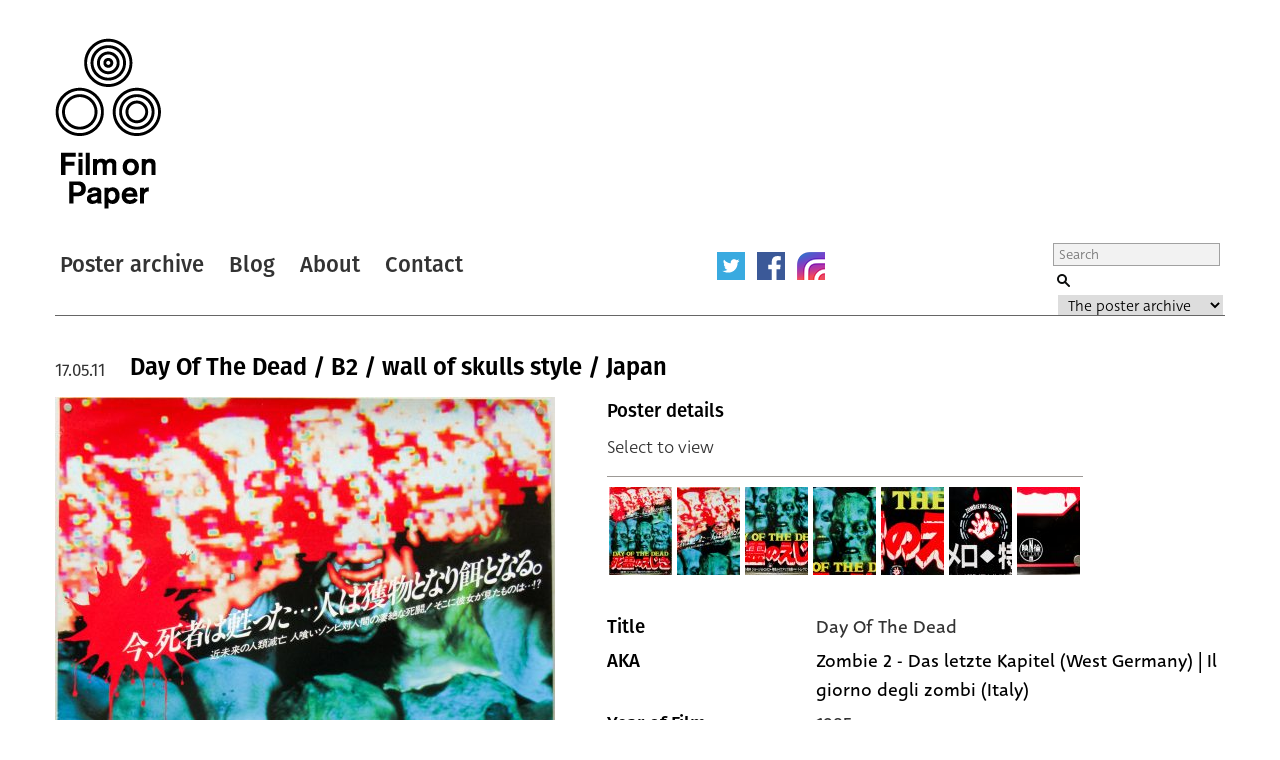

--- FILE ---
content_type: text/html; charset=UTF-8
request_url: https://www.filmonpaper.com/posters/day-of-the-dead-b2-wall-of-skulls-style-japan/
body_size: 7479
content:

<!DOCTYPE html>
<html>
<head>
	<meta http-equiv="Content-Type" content="text/html; charset=utf-8" />
	<meta content="width=device-width, initial-scale=1" name="viewport" />
	<base href="https://www.filmonpaper.com"/>
	<link rel="shortcut icon" href="https://www.filmonpaper.com/wp-content/themes/filmonpaper_Tom/favicon.ico" />
	<title>Day Of The Dead / B2 / wall of skulls style / Japan</title>


<!-- Google tag (gtag.js) -->
<script async src="https://www.googletagmanager.com/gtag/js?id=G-MSCEHJKPZH" type="534de29b410a32c76a713029-text/javascript"></script>
<script type="534de29b410a32c76a713029-text/javascript">
  window.dataLayer = window.dataLayer || [];
  function gtag(){dataLayer.push(arguments);}
  gtag('js', new Date());

  gtag('config', 'G-MSCEHJKPZH');
</script>

<meta name='robots' content='index, follow, max-image-preview:large, max-snippet:-1, max-video-preview:-1' />

	<!-- This site is optimized with the Yoast SEO plugin v26.7 - https://yoast.com/wordpress/plugins/seo/ -->
	<meta name="description" content="Day of the Dead - B2 poster - wall of skulls style - Japan - George A. Romero" />
	<link rel="canonical" href="https://www.filmonpaper.com/posters/day-of-the-dead-b2-wall-of-skulls-style-japan/" />
	<meta property="og:locale" content="en_GB" />
	<meta property="og:type" content="article" />
	<meta property="og:title" content="Day Of The Dead / B2 / wall of skulls style / Japan" />
	<meta property="og:description" content="Day of the Dead - B2 poster - wall of skulls style - Japan - George A. Romero" />
	<meta property="og:url" content="https://www.filmonpaper.com/posters/day-of-the-dead-b2-wall-of-skulls-style-japan/" />
	<meta property="og:site_name" content="Film on Paper" />
	<meta property="article:modified_time" content="2019-05-27T10:51:28+00:00" />
	<meta name="twitter:card" content="summary_large_image" />
	<meta name="twitter:site" content="@filmonpaper" />
	<script type="application/ld+json" class="yoast-schema-graph">{"@context":"https://schema.org","@graph":[{"@type":"WebPage","@id":"https://www.filmonpaper.com/posters/day-of-the-dead-b2-wall-of-skulls-style-japan/","url":"https://www.filmonpaper.com/posters/day-of-the-dead-b2-wall-of-skulls-style-japan/","name":"Day Of The Dead / B2 / wall of skulls style / Japan","isPartOf":{"@id":"https://www.filmonpaper.com/#website"},"datePublished":"2011-05-17T04:04:48+00:00","dateModified":"2019-05-27T10:51:28+00:00","description":"Day of the Dead - B2 poster - wall of skulls style - Japan - George A. Romero","breadcrumb":{"@id":"https://www.filmonpaper.com/posters/day-of-the-dead-b2-wall-of-skulls-style-japan/#breadcrumb"},"inLanguage":"en-GB","potentialAction":[{"@type":"ReadAction","target":["https://www.filmonpaper.com/posters/day-of-the-dead-b2-wall-of-skulls-style-japan/"]}]},{"@type":"BreadcrumbList","@id":"https://www.filmonpaper.com/posters/day-of-the-dead-b2-wall-of-skulls-style-japan/#breadcrumb","itemListElement":[{"@type":"ListItem","position":1,"name":"Home","item":"https://www.filmonpaper.com/"},{"@type":"ListItem","position":2,"name":"Posters","item":"https://www.filmonpaper.com/posters/"},{"@type":"ListItem","position":3,"name":"Day Of The Dead / B2 / wall of skulls style / Japan"}]},{"@type":"WebSite","@id":"https://www.filmonpaper.com/#website","url":"https://www.filmonpaper.com/","name":"Film on Paper","description":"A blog and archive dedicated to the art of film poster design","potentialAction":[{"@type":"SearchAction","target":{"@type":"EntryPoint","urlTemplate":"https://www.filmonpaper.com/?s={search_term_string}"},"query-input":{"@type":"PropertyValueSpecification","valueRequired":true,"valueName":"search_term_string"}}],"inLanguage":"en-GB"}]}</script>
	<!-- / Yoast SEO plugin. -->


<link rel='dns-prefetch' href='//www.filmonpaper.com' />
<link rel='dns-prefetch' href='//secure.gravatar.com' />
<link rel='dns-prefetch' href='//stats.wp.com' />
<link rel='dns-prefetch' href='//cloud.typography.com' />
<link rel='dns-prefetch' href='//use.typekit.com' />
<link rel='dns-prefetch' href='//v0.wordpress.com' />
<link rel='dns-prefetch' href='//jetpack.wordpress.com' />
<link rel='dns-prefetch' href='//s0.wp.com' />
<link rel='dns-prefetch' href='//public-api.wordpress.com' />
<link rel='dns-prefetch' href='//0.gravatar.com' />
<link rel='dns-prefetch' href='//1.gravatar.com' />
<link rel='dns-prefetch' href='//2.gravatar.com' />
<link rel="alternate" type="application/rss+xml" title="Film on Paper &raquo; Day Of The Dead / B2 / wall of skulls style / Japan Comments Feed" href="https://www.filmonpaper.com/posters/day-of-the-dead-b2-wall-of-skulls-style-japan/feed/" />
<link rel="alternate" title="oEmbed (JSON)" type="application/json+oembed" href="https://www.filmonpaper.com/wp-json/oembed/1.0/embed?url=https%3A%2F%2Fwww.filmonpaper.com%2Fposters%2Fday-of-the-dead-b2-wall-of-skulls-style-japan%2F" />
<link rel="alternate" title="oEmbed (XML)" type="text/xml+oembed" href="https://www.filmonpaper.com/wp-json/oembed/1.0/embed?url=https%3A%2F%2Fwww.filmonpaper.com%2Fposters%2Fday-of-the-dead-b2-wall-of-skulls-style-japan%2F&#038;format=xml" />
<style id='wp-img-auto-sizes-contain-inline-css' type='text/css'>
img:is([sizes=auto i],[sizes^="auto," i]){contain-intrinsic-size:3000px 1500px}
/*# sourceURL=wp-img-auto-sizes-contain-inline-css */
</style>
<style id='wp-block-library-inline-css' type='text/css'>
:root{--wp-block-synced-color:#7a00df;--wp-block-synced-color--rgb:122,0,223;--wp-bound-block-color:var(--wp-block-synced-color);--wp-editor-canvas-background:#ddd;--wp-admin-theme-color:#007cba;--wp-admin-theme-color--rgb:0,124,186;--wp-admin-theme-color-darker-10:#006ba1;--wp-admin-theme-color-darker-10--rgb:0,107,160.5;--wp-admin-theme-color-darker-20:#005a87;--wp-admin-theme-color-darker-20--rgb:0,90,135;--wp-admin-border-width-focus:2px}@media (min-resolution:192dpi){:root{--wp-admin-border-width-focus:1.5px}}.wp-element-button{cursor:pointer}:root .has-very-light-gray-background-color{background-color:#eee}:root .has-very-dark-gray-background-color{background-color:#313131}:root .has-very-light-gray-color{color:#eee}:root .has-very-dark-gray-color{color:#313131}:root .has-vivid-green-cyan-to-vivid-cyan-blue-gradient-background{background:linear-gradient(135deg,#00d084,#0693e3)}:root .has-purple-crush-gradient-background{background:linear-gradient(135deg,#34e2e4,#4721fb 50%,#ab1dfe)}:root .has-hazy-dawn-gradient-background{background:linear-gradient(135deg,#faaca8,#dad0ec)}:root .has-subdued-olive-gradient-background{background:linear-gradient(135deg,#fafae1,#67a671)}:root .has-atomic-cream-gradient-background{background:linear-gradient(135deg,#fdd79a,#004a59)}:root .has-nightshade-gradient-background{background:linear-gradient(135deg,#330968,#31cdcf)}:root .has-midnight-gradient-background{background:linear-gradient(135deg,#020381,#2874fc)}:root{--wp--preset--font-size--normal:16px;--wp--preset--font-size--huge:42px}.has-regular-font-size{font-size:1em}.has-larger-font-size{font-size:2.625em}.has-normal-font-size{font-size:var(--wp--preset--font-size--normal)}.has-huge-font-size{font-size:var(--wp--preset--font-size--huge)}.has-text-align-center{text-align:center}.has-text-align-left{text-align:left}.has-text-align-right{text-align:right}.has-fit-text{white-space:nowrap!important}#end-resizable-editor-section{display:none}.aligncenter{clear:both}.items-justified-left{justify-content:flex-start}.items-justified-center{justify-content:center}.items-justified-right{justify-content:flex-end}.items-justified-space-between{justify-content:space-between}.screen-reader-text{border:0;clip-path:inset(50%);height:1px;margin:-1px;overflow:hidden;padding:0;position:absolute;width:1px;word-wrap:normal!important}.screen-reader-text:focus{background-color:#ddd;clip-path:none;color:#444;display:block;font-size:1em;height:auto;left:5px;line-height:normal;padding:15px 23px 14px;text-decoration:none;top:5px;width:auto;z-index:100000}html :where(.has-border-color){border-style:solid}html :where([style*=border-top-color]){border-top-style:solid}html :where([style*=border-right-color]){border-right-style:solid}html :where([style*=border-bottom-color]){border-bottom-style:solid}html :where([style*=border-left-color]){border-left-style:solid}html :where([style*=border-width]){border-style:solid}html :where([style*=border-top-width]){border-top-style:solid}html :where([style*=border-right-width]){border-right-style:solid}html :where([style*=border-bottom-width]){border-bottom-style:solid}html :where([style*=border-left-width]){border-left-style:solid}html :where(img[class*=wp-image-]){height:auto;max-width:100%}:where(figure){margin:0 0 1em}html :where(.is-position-sticky){--wp-admin--admin-bar--position-offset:var(--wp-admin--admin-bar--height,0px)}@media screen and (max-width:600px){html :where(.is-position-sticky){--wp-admin--admin-bar--position-offset:0px}}

/*# sourceURL=wp-block-library-inline-css */
</style>
<style id='classic-theme-styles-inline-css' type='text/css'>
/*! This file is auto-generated */
.wp-block-button__link{color:#fff;background-color:#32373c;border-radius:9999px;box-shadow:none;text-decoration:none;padding:calc(.667em + 2px) calc(1.333em + 2px);font-size:1.125em}.wp-block-file__button{background:#32373c;color:#fff;text-decoration:none}
/*# sourceURL=/wp-includes/css/classic-themes.min.css */
</style>
<link rel='stylesheet' id='fop-global-css' href='https://www.filmonpaper.com/assets/css/global.css?ver=1.1.0' type='text/css' media='all' />
<link rel='stylesheet' id='fop-gallery-css' href='https://www.filmonpaper.com/assets/css/gallery.css?ver=1.1.0' type='text/css' media='all' />
<link rel='stylesheet' id='fop-article-css' href='https://www.filmonpaper.com/assets/css/article.css?ver=1.1.0' type='text/css' media='all' />
<link rel='stylesheet' id='fop-swipebox-css' href='https://www.filmonpaper.com/assets/css/swipebox.min.css?ver=1.1.0' type='text/css' media='all' />
<link rel='stylesheet' id='fop-select2-css' href='https://www.filmonpaper.com/wp-content/themes/filmonpaper_Tom/css/select2.min.css?ver=1.1.0' type='text/css' media='all' />
<link rel='stylesheet' id='fop-fonts-css' href='//cloud.typography.com/6132232/774202/css/fonts.css?ver=1.1.0' type='text/css' media='all' />
<link rel='stylesheet' id='typekit-szp3ald-css' href='https://use.typekit.com/szp3ald.css?ver=4.0.0' type='text/css' media='all' />
<link rel='stylesheet' id='sharedaddy-css' href='https://www.filmonpaper.com/wp-content/plugins/jetpack/modules/sharedaddy/sharing.css?ver=15.3.1' type='text/css' media='all' />
<link rel='stylesheet' id='social-logos-css' href='https://www.filmonpaper.com/wp-content/plugins/jetpack/_inc/social-logos/social-logos.min.css?ver=15.3.1' type='text/css' media='all' />
<script type="534de29b410a32c76a713029-text/javascript" src="https://www.filmonpaper.com/wp-content/plugins/wp-retina-2x-pro/app/picturefill.min.js?ver=1691595245" id="wr2x-picturefill-js-js"></script>
<script type="534de29b410a32c76a713029-text/javascript" src="https://www.filmonpaper.com/wp-includes/js/jquery/jquery.min.js?ver=3.7.1" id="jquery-core-js"></script>
<script type="534de29b410a32c76a713029-text/javascript" src="https://www.filmonpaper.com/wp-includes/js/jquery/jquery-migrate.min.js?ver=3.4.1" id="jquery-migrate-js"></script>
<script type="534de29b410a32c76a713029-text/javascript" src="https://www.filmonpaper.com/assets/js/cufon.js?ver=1.1.0" id="fop-cufon-js"></script>
<script type="534de29b410a32c76a713029-text/javascript" src="https://www.filmonpaper.com/assets/js/jquery.swipebox.min.js?ver=1.1.0" id="fop-swipebox-js"></script>
<script type="534de29b410a32c76a713029-text/javascript" src="https://www.filmonpaper.com/wp-content/themes/filmonpaper_Tom/js/select2.min.js?ver=1.1.0" id="fop-select2-js"></script>
<script type="534de29b410a32c76a713029-text/javascript" src="https://www.filmonpaper.com/assets/js/global.js?ver=1.1.0" id="fop-global-js"></script>
<link rel="https://api.w.org/" href="https://www.filmonpaper.com/wp-json/" /><link rel="alternate" title="JSON" type="application/json" href="https://www.filmonpaper.com/wp-json/wp/v2/poster/414" />	<style>img#wpstats{display:none}</style>
		<link rel="icon" href="https://www.filmonpaper.com/wp-content/uploads/2016/01/cropped-Favicon-2-210x210.png" sizes="32x32" />
<link rel="icon" href="https://www.filmonpaper.com/wp-content/uploads/2016/01/cropped-Favicon-2-210x210.png" sizes="192x192" />
<link rel="apple-touch-icon" href="https://www.filmonpaper.com/wp-content/uploads/2016/01/cropped-Favicon-2-210x210.png" />
<meta name="msapplication-TileImage" content="https://www.filmonpaper.com/wp-content/uploads/2016/01/cropped-Favicon-2-500x500.png" />
	<!-- Fonts Plugin CSS - https://fontsplugin.com/ -->
	<style>
		:root {
--font-base: deva-ideal,sans-serif;
--font-headings: fira-sans,sans-serif;
--font-input: deva-ideal,sans-serif;
}
body, #content, .entry-content, .post-content, .page-content, .post-excerpt, .entry-summary, .entry-excerpt, .widget-area, .widget, .sidebar, #sidebar, footer, .footer, #footer, .site-footer {
font-family: "deva-ideal",sans-serif !important;
 }
#site-title, .site-title, #site-title a, .site-title a, .entry-title, .entry-title a, h1, h2, h3, h4, h5, h6, .widget-title, .elementor-heading-title {
font-family: "fira-sans",sans-serif !important;
 }
button, .button, input, select, textarea, .wp-block-button, .wp-block-button__link {
font-family: "deva-ideal",sans-serif !important;
 }
.menu, .page_item a, .menu-item a, .wp-block-navigation, .wp-block-navigation-item__content {
font-family: "fira-sans",sans-serif !important;
font-style: normal !important;
font-weight: 600 !important;
 }
.entry-content, .entry-content p, .post-content, .page-content, .post-excerpt, .entry-summary, .entry-excerpt, .excerpt, .excerpt p, .type-post p, .type-page p, .wp-block-post-content, .wp-block-post-excerpt, .elementor, .elementor p {
font-family: "deva-ideal",sans-serif !important;
font-style: normal !important;
font-weight: 400 !important;
 }
.wp-block-post-title, .wp-block-post-title a, .entry-title, .entry-title a, .post-title, .post-title a, .page-title, .entry-content h1, #content h1, .type-post h1, .type-page h1, .elementor h1 {
font-family: "fira-sans",sans-serif !important;
font-style: normal !important;
font-weight: 600 !important;
 }
.widget-title, .widget-area h1, .widget-area h2, .widget-area h3, .widget-area h4, .widget-area h5, .widget-area h6, #secondary h1, #secondary h2, #secondary h3, #secondary h4, #secondary h5, #secondary h6 {
font-family: "deva-ideal",sans-serif !important;
font-weight: 600 !important;
 }
	</style>
	<!-- Fonts Plugin CSS -->
	</head>
<body data-rsssl=1 class="wp-singular poster-template-default single single-poster postid-414 wp-theme-filmonpaper_Tom">
	<div id="site">
		<div id="header">
			<h1><a href="/" title="Film on Paper">Film on Paper</a></h1>
			<ul id="nav-icons" class="mobile-show">
					<li><a href="https://twitter.com/FilmOnPaper" title="Twitter" id="nav-twitter" target="_blank"></a></li>
					<li><a href="https://www.facebook.com/filmonpaper" title="Facebook" id="nav-facebook" target="_blank"></a></li>
                    <li><a href="https://www.instagram.com/filmonpaperdotcom/" title="Instagram" id="nav-instagram" target="_blank"></a></li>
					<!--<li class="last"><a href="http://feeds.feedburner.com/FilmOnPaper" title="RSS" id="nav-rss" target="_blank"></a></li>-->
			</ul>
			<div id="nav">
				<ul>
					<li class="first"><a href="/posters/" title="Poster archive">Poster archive</a></li>
					<li><a href="/blog/" title="Blog">Blog</a></li>
					<li><a href="/about/" title="About">About</a></li>
					<li><a href="/contact/" title="Contact">Contact</a></li>
				</ul>
				<ul id="nav-icons" class="mobile-hide">
					<li><a href="https://twitter.com/FilmOnPaper" title="Twitter" id="nav-twitter" target="_blank"></a></li>
					<li><a href="https://www.facebook.com/filmonpaper" title="Facebook" id="nav-facebook" target="_blank"></a></li>
                    <li><a href="https://www.instagram.com/filmonpaperdotcom/" title="Instagram" id="nav-instagram" target="_blank"></a></li>
					<!--<li class="last"><a href="http://feeds.feedburner.com/FilmOnPaper" title="RSS" id="nav-rss" target="_blank"></a></li>-->
				</ul>
				<div id="search">
					<form class="search" role="search" method="get" action="/">
						<fieldset>
							<legend>Search Film on Paper</legend>
							<label for="search-query" id="search-label">Search</label>
							<input type="text" placeholder="Search" name="s" id="search-query" />
							<input type="submit" value="Submit" id="submit" />
							<label for="category">Select a category to search</label>
							<select id="category" name="post_type">
																<option value="poster">The poster archive</option>
								<option value="blog">The blog archive</option>
							</select>
						</fieldset>
					</form>
				</div>
			</div>
		</div>

			<div id="content" class="section">
				                                                                    											<div class="article">
							<h1><a href="https://www.filmonpaper.com/posters/day-of-the-dead-b2-wall-of-skulls-style-japan/" title="Day Of The Dead / B2 / wall of skulls style / Japan">Day Of The Dead / B2 / wall of skulls style / Japan</a></h1>
							<h2>17.05.11</h2>
							<div class="article-content">
															<div class="left-column">
<img src="https://www.filmonpaper.com/wp-content/uploads/2011/05/DayOfTheDead_B2_WallOfSkullsStyle_Japan-1-3-500x704.jpg" alt="Poster" srcset="https://www.filmonpaper.com/wp-content/uploads/2011/05/DayOfTheDead_B2_WallOfSkullsStyle_Japan-1-3-500x704.jpg, https://www.filmonpaper.com/wp-content/uploads/2011/05/DayOfTheDead_B2_WallOfSkullsStyle_Japan-1-3-500x704@2x.jpg 2x" /><img src="https://www.filmonpaper.com/wp-content/uploads/2011/05/DayOfTheDead_B2_WallOfSkullsStyle_Japan-4-3-500x314.jpg" alt="Poster" srcset="https://www.filmonpaper.com/wp-content/uploads/2011/05/DayOfTheDead_B2_WallOfSkullsStyle_Japan-4-3-500x314.jpg, https://www.filmonpaper.com/wp-content/uploads/2011/05/DayOfTheDead_B2_WallOfSkullsStyle_Japan-4-3-500x314@2x.jpg 2x" /><img src="https://www.filmonpaper.com/wp-content/uploads/2011/05/DayOfTheDead_B2_WallOfSkullsStyle_Japan-5-3-500x163.jpg" alt="Poster" srcset="https://www.filmonpaper.com/wp-content/uploads/2011/05/DayOfTheDead_B2_WallOfSkullsStyle_Japan-5-3-500x163.jpg, https://www.filmonpaper.com/wp-content/uploads/2011/05/DayOfTheDead_B2_WallOfSkullsStyle_Japan-5-3-500x163@2x.jpg 2x" /><img src="https://www.filmonpaper.com/wp-content/uploads/2011/05/DayOfTheDead_B2_WallOfSkullsStyle_Japan-6-3-500x526.jpg" alt="Poster" srcset="https://www.filmonpaper.com/wp-content/uploads/2011/05/DayOfTheDead_B2_WallOfSkullsStyle_Japan-6-3-500x526.jpg, https://www.filmonpaper.com/wp-content/uploads/2011/05/DayOfTheDead_B2_WallOfSkullsStyle_Japan-6-3-500x526@2x.jpg 2x" />								</div>
								<div class="right-column">
															<div class="gallery">
									<h3>Poster details</h3>
									<p class="instructions">Select to view</p>
									<div class="thumb-row">
                                        <ul>
																																						<li><a href="https://www.filmonpaper.com/wp-content/uploads/2011/05/DayOfTheDead_B2_WallOfSkullsStyle_Japan-1-3.jpg" title="View" rel="gallery"><img src="https://www.filmonpaper.com/wp-content/uploads/2011/05/DayOfTheDead_B2_WallOfSkullsStyle_Japan-1-3-63x88.jpg" alt="Thumbnail" srcset="https://www.filmonpaper.com/wp-content/uploads/2011/05/DayOfTheDead_B2_WallOfSkullsStyle_Japan-1-3-63x88.jpg, https://www.filmonpaper.com/wp-content/uploads/2011/05/DayOfTheDead_B2_WallOfSkullsStyle_Japan-1-3-63x88@2x.jpg 2x" /></a></li>
																											<li><a href="https://www.filmonpaper.com/wp-content/uploads/2011/05/DayOfTheDead_B2_WallOfSkullsStyle_Japan-2-3.jpg" title="View" rel="gallery"><img src="https://www.filmonpaper.com/wp-content/uploads/2011/05/DayOfTheDead_B2_WallOfSkullsStyle_Japan-2-3-63x88.jpg" alt="Thumbnail" srcset="https://www.filmonpaper.com/wp-content/uploads/2011/05/DayOfTheDead_B2_WallOfSkullsStyle_Japan-2-3-63x88.jpg, https://www.filmonpaper.com/wp-content/uploads/2011/05/DayOfTheDead_B2_WallOfSkullsStyle_Japan-2-3-63x88@2x.jpg 2x" /></a></li>
																											<li><a href="https://www.filmonpaper.com/wp-content/uploads/2011/05/DayOfTheDead_B2_WallOfSkullsStyle_Japan-3-3.jpg" title="View" rel="gallery"><img src="https://www.filmonpaper.com/wp-content/uploads/2011/05/DayOfTheDead_B2_WallOfSkullsStyle_Japan-3-3-63x88.jpg" alt="Thumbnail" srcset="https://www.filmonpaper.com/wp-content/uploads/2011/05/DayOfTheDead_B2_WallOfSkullsStyle_Japan-3-3-63x88.jpg, https://www.filmonpaper.com/wp-content/uploads/2011/05/DayOfTheDead_B2_WallOfSkullsStyle_Japan-3-3-63x88@2x.jpg 2x" /></a></li>
																											<li><a href="https://www.filmonpaper.com/wp-content/uploads/2011/05/DayOfTheDead_B2_WallOfSkullsStyle_Japan-4-3.jpg" title="View" rel="gallery"><img src="https://www.filmonpaper.com/wp-content/uploads/2011/05/DayOfTheDead_B2_WallOfSkullsStyle_Japan-4-3-63x88.jpg" alt="Thumbnail" srcset="https://www.filmonpaper.com/wp-content/uploads/2011/05/DayOfTheDead_B2_WallOfSkullsStyle_Japan-4-3-63x88.jpg, https://www.filmonpaper.com/wp-content/uploads/2011/05/DayOfTheDead_B2_WallOfSkullsStyle_Japan-4-3-63x88@2x.jpg 2x" /></a></li>
																											<li><a href="https://www.filmonpaper.com/wp-content/uploads/2011/05/DayOfTheDead_B2_WallOfSkullsStyle_Japan-5-3.jpg" title="View" rel="gallery"><img src="https://www.filmonpaper.com/wp-content/uploads/2011/05/DayOfTheDead_B2_WallOfSkullsStyle_Japan-5-3-63x88.jpg" alt="Thumbnail" srcset="https://www.filmonpaper.com/wp-content/uploads/2011/05/DayOfTheDead_B2_WallOfSkullsStyle_Japan-5-3-63x88.jpg, https://www.filmonpaper.com/wp-content/uploads/2011/05/DayOfTheDead_B2_WallOfSkullsStyle_Japan-5-3-63x88@2x.jpg 2x" /></a></li>
																											<li><a href="https://www.filmonpaper.com/wp-content/uploads/2011/05/DayOfTheDead_B2_WallOfSkullsStyle_Japan-6-3.jpg" title="View" rel="gallery"><img src="https://www.filmonpaper.com/wp-content/uploads/2011/05/DayOfTheDead_B2_WallOfSkullsStyle_Japan-6-3-63x88.jpg" alt="Thumbnail" srcset="https://www.filmonpaper.com/wp-content/uploads/2011/05/DayOfTheDead_B2_WallOfSkullsStyle_Japan-6-3-63x88.jpg, https://www.filmonpaper.com/wp-content/uploads/2011/05/DayOfTheDead_B2_WallOfSkullsStyle_Japan-6-3-63x88@2x.jpg 2x" /></a></li>
																											<li><a href="https://www.filmonpaper.com/wp-content/uploads/2011/05/DayOfTheDead_B2_WallOfSkullsStyle_Japan-7-2.jpg" title="View" rel="gallery"><img src="https://www.filmonpaper.com/wp-content/uploads/2011/05/DayOfTheDead_B2_WallOfSkullsStyle_Japan-7-2-63x88.jpg" alt="Thumbnail" srcset="https://www.filmonpaper.com/wp-content/uploads/2011/05/DayOfTheDead_B2_WallOfSkullsStyle_Japan-7-2-63x88.jpg, https://www.filmonpaper.com/wp-content/uploads/2011/05/DayOfTheDead_B2_WallOfSkullsStyle_Japan-7-2-63x88@2x.jpg 2x" /></a></li>
																					</ul>
									</div>
								</div>
								<div class="info">
																		<dl class="detail">
										<dt>Title</dt>
										<dd><a href="/?s=Day Of The Dead&post_type=poster" title="Title">Day Of The Dead</a></dd>
									</dl>
																											<dl class="detail">
										<dt>AKA</dt>
										<dd>Zombie 2 - Das letzte Kapitel (West Germany) | Il giorno degli zombi (Italy)</dd>
									</dl>
																											<dl class="detail">
										<dt>Year of Film</dt>
										<dd><a href="/?s=1985&post_type=poster" title="Year of Film">1985</a></dd>
									</dl>
																											<dl class="detail">
										<dt>Director</dt>
										<dd><a href="/?s=George A. Romero&post_type=poster" title="Director">George A. Romero</a></dd>
									</dl>
																											<dl class="detail">
										<dt>Starring</dt>
										<dd><a href="/?s=Lori Cardille&post_type=poster" title="Lori Cardille">Lori Cardille, </a><a href="/?s=Terry Alexander&post_type=poster" title="Terry Alexander">Terry Alexander, </a><a href="/?s=Joe Pilato&post_type=poster" title="Joe Pilato">Joe Pilato, </a><a href="/?s=Jarlath Conroy&post_type=poster" title="Jarlath Conroy">Jarlath Conroy, </a><a href="/?s=Anthony Dileo Jr.&post_type=poster" title="Anthony Dileo Jr.">Anthony Dileo Jr., </a><a href="/?s=Richard Liberty&post_type=poster" title="Richard Liberty">Richard Liberty, </a><a href="/?s=Sherman Howard&post_type=poster" title="Sherman Howard">Sherman Howard</a></dd>
									</dl>
																											<dl class="detail">
										<dt>Origin of Film</dt>
										<dd><a href="/?s=USA&post_type=poster" title="Origin of Film">USA</a></dd>
									</dl>
                                                                        
																		<dl class="detail">
										<dt>Genre(s) of Film</dt>
										<dd><a href="/?s=Horror&post_type=poster" title="Horror">Horror</a></dd>
									</dl>
									
																		<dl class="detail newgroup">
										<dt>Type of Poster</dt>
										<dd><a href="/?s=B2&post_type=poster" title="Type of Poster">B2</a></dd>
									</dl>
																											<dl class="detail">
										<dt>Style of Poster</dt>
										<dd>Wall of skulls</dd>
									</dl>
																											<dl class="detail">
										<dt>Origin of Poster</dt>
										<dd><a href="/?s=Japan&post_type=poster" title="Origin of Poster">Japan</a></dd>
									</dl>
																											<dl class="detail">
										<dt>Year of Poster</dt>
										<dd><a href="/?s=1985&post_type=poster" title="Year of Poster">1985</a></dd>
									</dl>
																											<dl class="detail">
										<dt>Designer</dt>
										<dd><a href="/?s=Unknown&post_type=poster" title="Designer">Unknown</a></dd>
									</dl>
																											<dl class="detail">
										<dt>Artist</dt>
										<dd><a href="/?s=--&post_type=poster" title="Artist">--</a></dd>
									</dl>
																											<dl class="detail">
										<dt>Size (inches)</dt>
										<dd>20 5/16" x 28 13/16"</dd>
									</dl>
																											<dl class="detail">
										<dt>SS or DS</dt>
										<dd>SS</dd>
									</dl>
																																				<dl class="detail">
										<dt>Tagline</dt>
										<dd>--</dd>
									</dl>
									

								</div>
								                                                                <div class="sharedaddy sd-sharing-enabled"><div class="robots-nocontent sd-block sd-social sd-social-icon-text sd-sharing"><h3 class="sd-title">Share this:</h3><div class="sd-content"><ul><li class="share-x"><a rel="nofollow noopener noreferrer"
				data-shared="sharing-x-414"
				class="share-x sd-button share-icon"
				href="https://www.filmonpaper.com/posters/day-of-the-dead-b2-wall-of-skulls-style-japan/?share=x"
				target="_blank"
				aria-labelledby="sharing-x-414"
				>
				<span id="sharing-x-414" hidden>Click to share on X (Opens in new window)</span>
				<span>X</span>
			</a></li><li class="share-facebook"><a rel="nofollow noopener noreferrer"
				data-shared="sharing-facebook-414"
				class="share-facebook sd-button share-icon"
				href="https://www.filmonpaper.com/posters/day-of-the-dead-b2-wall-of-skulls-style-japan/?share=facebook"
				target="_blank"
				aria-labelledby="sharing-facebook-414"
				>
				<span id="sharing-facebook-414" hidden>Click to share on Facebook (Opens in new window)</span>
				<span>Facebook</span>
			</a></li><li class="share-reddit"><a rel="nofollow noopener noreferrer"
				data-shared="sharing-reddit-414"
				class="share-reddit sd-button share-icon"
				href="https://www.filmonpaper.com/posters/day-of-the-dead-b2-wall-of-skulls-style-japan/?share=reddit"
				target="_blank"
				aria-labelledby="sharing-reddit-414"
				>
				<span id="sharing-reddit-414" hidden>Click to share on Reddit (Opens in new window)</span>
				<span>Reddit</span>
			</a></li><li class="share-pinterest"><a rel="nofollow noopener noreferrer"
				data-shared="sharing-pinterest-414"
				class="share-pinterest sd-button share-icon"
				href="https://www.filmonpaper.com/posters/day-of-the-dead-b2-wall-of-skulls-style-japan/?share=pinterest"
				target="_blank"
				aria-labelledby="sharing-pinterest-414"
				>
				<span id="sharing-pinterest-414" hidden>Click to share on Pinterest (Opens in new window)</span>
				<span>Pinterest</span>
			</a></li><li class="share-jetpack-whatsapp"><a rel="nofollow noopener noreferrer"
				data-shared="sharing-whatsapp-414"
				class="share-jetpack-whatsapp sd-button share-icon"
				href="https://www.filmonpaper.com/posters/day-of-the-dead-b2-wall-of-skulls-style-japan/?share=jetpack-whatsapp"
				target="_blank"
				aria-labelledby="sharing-whatsapp-414"
				>
				<span id="sharing-whatsapp-414" hidden>Click to share on WhatsApp (Opens in new window)</span>
				<span>WhatsApp</span>
			</a></li><li class="share-end"></li></ul></div></div></div>							</div>
                                                <div id="comments">
									
		<div id="respond" class="comment-respond">
			<h3 id="reply-title" class="comment-reply-title">Leave a comment below<small><a rel="nofollow" id="cancel-comment-reply-link" href="/posters/day-of-the-dead-b2-wall-of-skulls-style-japan/#respond" style="display:none;">Cancel reply</a></small></h3>			<form id="commentform" class="comment-form">
				<iframe
					title="Comment Form"
					src="https://jetpack.wordpress.com/jetpack-comment/?blogid=128464918&#038;postid=414&#038;comment_registration=0&#038;require_name_email=1&#038;stc_enabled=1&#038;stb_enabled=1&#038;show_avatars=1&#038;avatar_default=mystery&#038;greeting=Leave+a+comment+below&#038;jetpack_comments_nonce=3cf5130078&#038;greeting_reply=Leave+a+Reply+to+%25s&#038;color_scheme=transparent&#038;lang=en_GB&#038;jetpack_version=15.3.1&#038;iframe_unique_id=1&#038;show_cookie_consent=10&#038;has_cookie_consent=0&#038;is_current_user_subscribed=0&#038;token_key=%3Bnormal%3B&#038;sig=fee2ddb7a5377709fcefda57d0d429110bfa62ed#parent=https%3A%2F%2Fwww.filmonpaper.com%2Fposters%2Fday-of-the-dead-b2-wall-of-skulls-style-japan%2F"
											name="jetpack_remote_comment"
						style="width:100%; height: 430px; border:0;"
										class="jetpack_remote_comment"
					id="jetpack_remote_comment"
					sandbox="allow-same-origin allow-top-navigation allow-scripts allow-forms allow-popups"
				>
									</iframe>
									<!--[if !IE]><!-->
					<script type="534de29b410a32c76a713029-text/javascript">
						document.addEventListener('DOMContentLoaded', function () {
							var commentForms = document.getElementsByClassName('jetpack_remote_comment');
							for (var i = 0; i < commentForms.length; i++) {
								commentForms[i].allowTransparency = true;
								commentForms[i].scrolling = 'no';
							}
						});
					</script>
					<!--<![endif]-->
							</form>
		</div>

		
		<input type="hidden" name="comment_parent" id="comment_parent" value="" />

		<p class="akismet_comment_form_privacy_notice">This site uses Akismet to reduce spam. <a href="https://akismet.com/privacy/" target="_blank" rel="nofollow noopener">Learn how your comment data is processed.</a></p>								<ol>
																	</ol>
							</div>
						</div>
					</div>
												</div>



			<div id="footer">
				<div id="latest-additions">
					<h2>Latest Additions to the Archive</h2>
					<ul>
															<li><a href="https://www.filmonpaper.com/posters/jaws-program-japan/" title="View">Jaws / program / Japan</a></li>
															<li><a href="https://www.filmonpaper.com/posters/blades-one-sheet-usa/" title="View">Blades / one sheet / USA</a></li>
															<li><a href="https://www.filmonpaper.com/posters/the-jewel-of-the-nile-one-sheet-usa/" title="View">The Jewel of the Nile / one sheet / USA</a></li>
															<li><a href="https://www.filmonpaper.com/posters/mad-max-2-program-japan/" title="View">Mad Max 2 / program / Japan</a></li>
															<li><a href="https://www.filmonpaper.com/posters/the-thirty-nine-steps-1978-one-sheet-uk/" title="View">The Thirty-Nine Steps / 1978 / one sheet / UK</a></li>
											</ul>
				</div>
				<div id="twitter">
						
								<h2>Copyright</h2>
								<p>The original artwork and poster designs featured are copyright of the relevant studios or artists, including: Paramount, Disney, 20th Century Fox, Universal, Columbia Tristar, Mondo, Danjaq Ltd and more. See photos for individual copyright notices.<br /> <br />

The photographs and text content are the copyright of Film on Paper and may not be used for any commercial purposes. Credit is appreciated if the photos are used in a non-commercial capacity.</p>
										</div>
				<div id="about">
					<h2>About Film On Paper</h2>
						<p>Film on Paper is an archive of original film posters featuring the collection of me, Eddie Shannon, an interaction designer, film fan and slave to three cats, currently living in York, UK.</p>
<p>The site came into being because I wanted a way to view my collection without having to continually handle the posters and risk damaging them. I also hoped it might become something of a reference site for fellow collectors as well as designers, illustrators and film fans.</p>
<p><a href="https://www.filmonpaper.com/about/">Read more</a></p>				</div>
			</div>
		</div>
		<script type="534de29b410a32c76a713029-text/javascript">
  (function() {
    var po = document.createElement('script'); po.type = 'text/javascript'; po.async = true;
    po.src = 'https://apis.google.com/js/plusone.js';
    var s = document.getElementsByTagName('script')[0]; s.parentNode.insertBefore(po, s);
})();
</script>

	<script src="/cdn-cgi/scripts/7d0fa10a/cloudflare-static/rocket-loader.min.js" data-cf-settings="534de29b410a32c76a713029-|49" defer></script><script defer src="https://static.cloudflareinsights.com/beacon.min.js/vcd15cbe7772f49c399c6a5babf22c1241717689176015" integrity="sha512-ZpsOmlRQV6y907TI0dKBHq9Md29nnaEIPlkf84rnaERnq6zvWvPUqr2ft8M1aS28oN72PdrCzSjY4U6VaAw1EQ==" data-cf-beacon='{"version":"2024.11.0","token":"9a35582835cd4bea9c163586eb12c4d1","r":1,"server_timing":{"name":{"cfCacheStatus":true,"cfEdge":true,"cfExtPri":true,"cfL4":true,"cfOrigin":true,"cfSpeedBrain":true},"location_startswith":null}}' crossorigin="anonymous"></script>
</body>
</html>